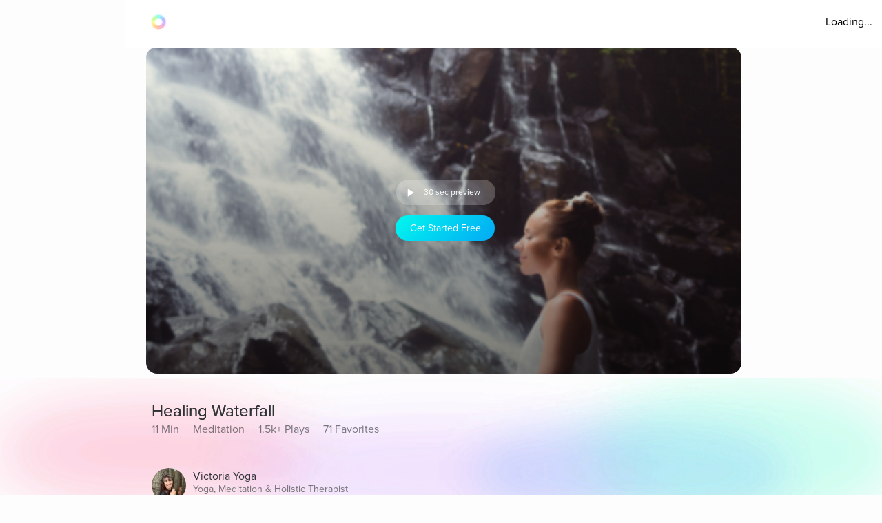

--- FILE ---
content_type: text/javascript
request_url: https://cdn.pagesense.io/js/aurahealth/e0c1420547624e6ebe9ad9e6e0585ff1_visitor_count.js
body_size: 696
content:
window.ZAB.visitorData = {"experiments":{"RtZwv57":{"variations":{"b346fd921f3b4036b3318ef5e00c36a3":{"unique_count":"12971"},"459e7dd8c05f4632bb8fb09542ad2c02":{"unique_count":"12966"}},"actual_start_time":1731092397595},"E4YY8Hk":{"variations":{"3adc081fc622421c8dc178d5c3640da6":{"unique_count":"85560"},"a21fd7b11d2641e6af87d31e9d67bf24":{"unique_count":"3465"},"96af18039ef240c4837fa482b48d3c13":{"unique_count":"85512"},"14bd51c878e64e2580e5774f2ef5bfa4":{"unique_count":"88165"}},"actual_start_time":1759416256232},"XR9NzOP":{"variations":{"39c52196e3424e30a79002cfd79b4907":{"unique_count":"27653"}},"actual_start_time":1715362099922},"eqjkxCa":{"variations":{"79cf5268a154413186a24d7d658a80b7":{"unique_count":"1611"},"cb988d1a9a564dcb944017aa2fc3f916":{"unique_count":"1609"}},"actual_start_time":1741283316297},"446b2ZR":{"variations":{"024e308db20446389ef8b1e1bc8534da":{"unique_count":"850"},"b273f533899f468ab51e2cc38a3e08e1":{"unique_count":"845"}},"actual_start_time":1731092460520},"YlfRNwh":{"variations":{"f83631890cb945b393c51971bd3c9cc0":{"unique_count":"10915"},"632299a0a91d49e5be6570823c4f2c64":{"unique_count":"10913"}},"actual_start_time":1741283243910},"WayTVh5":{"variations":{"672db33f450243d99283fe8a24d43e7e":{"unique_count":"1861"},"a7a973cb820840218aab71d074bc201c":{"unique_count":"1868"}},"actual_start_time":1731429833455},"VDxOBss":{"variations":{"cbdb8f00312b44ee8183b0f095325c8c":{"unique_count":"16422"},"b898310ebd4748308628f8c4e54baa76":{"unique_count":"16415"}},"actual_start_time":1741283388791},"BMEn7qa":{"variations":{"2e7a0c03b428474ab5147983ce18f5db":{"unique_count":"4500"},"b97eda40d5b248eca710e8566ae0ef14":{"unique_count":"4501"}},"actual_start_time":1755278868294},"SR0Zh2Q":{"variations":{"6eeeed9decb94d0194cf76346ce0575f":{"unique_count":"22038"},"67a47593050e44859009945e2062174a":{"unique_count":"21852"},"caa52ab78ebb439faad1ac7bf990dd84":{"unique_count":"22695"}},"actual_start_time":1741283443652}},"time":1768879381210}